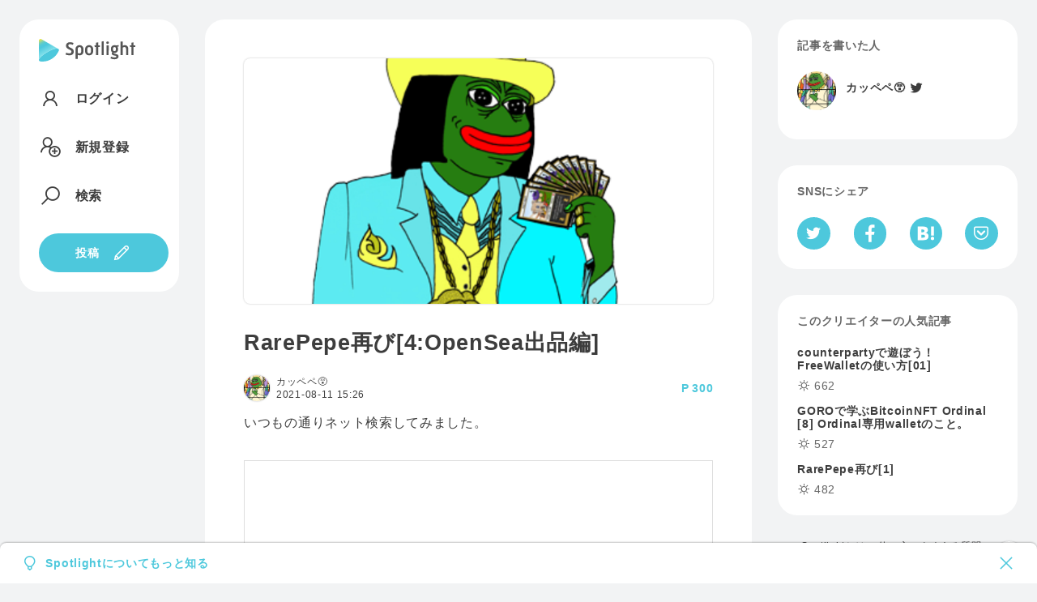

--- FILE ---
content_type: text/html; charset=utf-8
request_url: https://spotlight.soy/detail?article_id=kyb1hsc3l
body_size: 17912
content:
<!DOCTYPE html>
<html lang="ja">
<head>
<title>RarePepe再び[4:OpenSea出品編] | カッペペ😵 | Spotlight</title>
<head prefix="og: http://ogp.me/ns# fb: http://ogp.me/ns/fb# article: http://ogp.me/ns/article#">
    <!-- Common -->
<meta charset="utf-8">
<meta http-equiv="X-UA-Compatible" content="IE=Edge">
<meta name="viewport" content="width=device-width, initial-scale=1">
<link rel="manifest" href="/js/manifest.json">

<script src="/js/jquery/jquery.min.js"></script>
<script src="/js/popper.js/umd/popper.min.js"></script>
<script src="/js/bootstrap/bootstrap.min.js"></script>
<script src="/js/main.js"></script>
<script src="/js/easyqrcode/easy.qrcode.min.js"></script>
<script src="https://cdn.jsdelivr.net/npm/gasparesganga-jquery-loading-overlay@2.1.7/dist/loadingoverlay.min.js"></script>

<link rel="stylesheet" href="https://maxst.icons8.com/vue-static/landings/line-awesome/line-awesome/1.3.0/css/line-awesome.min.css">
<link rel="stylesheet" type="text/css" href="/css/bootstrap/bootstrap.min.css">
<link rel="stylesheet" type="text/css" href="/css/style.css">

<script src="/js/showdown/showdown.min.js"></script>
<script src="/js/moment/moment.min.js"></script>
<script src="/js/moment/locale/ja.js"></script>


<link rel="apple-touch-icon" sizes="180x180" href="/images/favicon/apple-touch-icon.png">
<link rel="icon" type="image/png" sizes="32x32" href="/images/favicon/favicon-32x32.png">
<link rel="icon" type="image/png" sizes="16x16" href="/images/favicon/favicon-16x16.png">
<link rel="manifest" href="/images/favicon/site.webmanifest">
<link rel="mask-icon" href="/images/favicon/safari-pinned-tab.svg" color="#4dc8dc">
<meta name="msapplication-TileColor" content="#4dc8dc">
<meta name="theme-color" content="#ffffff">

<meta name="apple-mobile-web-app-capable" content="yes">
<link rel="apple-touch-startup-image" href="/images/splash/launch-640x1136.png" media="(device-width: 320px) and (device-height: 568px) and (-webkit-device-pixel-ratio: 2) and (orientation: portrait)"><!-- 5SE -->
<link rel="apple-touch-startup-image" href="/images/splash/launch-750x1334.png" media="(device-width: 375px) and (device-height: 667px) and (-webkit-device-pixel-ratio: 2) and (orientation: portrait)"><!-- 6,6S,7,7S,8 -->
<link rel="apple-touch-startup-image" href="/images/splash/launch-1242x2208.png" media="(device-width: 414px) and (device-height: 736px) and (-webkit-device-pixel-ratio: 3) and (orientation: portrait)"><!-- Plus -->
<link rel="apple-touch-startup-image" href="/images/splash/launch-1125x2436.png" media="(device-width: 375px) and (device-height: 812px) and (-webkit-device-pixel-ratio: 3) and (orientation: portrait)"><!-- X -->
<link rel="apple-touch-startup-image" href="/images/splash/launch-828x1792.png" media="(device-width: 414px) and (device-height: 896px) and (-webkit-device-pixel-ratio: 2) and (orientation: portrait)"><!-- XR -->
<link rel="apple-touch-startup-image" href="/images/splash/launch-1242x2688.png" media="(device-width: 414px) and (device-height: 896px) and (-webkit-device-pixel-ratio: 3) and (orientation: portrait)"><!-- XS Max -->
<link rel="apple-touch-startup-image" href="/images/splash/launch-1536x2048.png" media="(min-device-width: 768px) and (max-device-width: 1024px) and (-webkit-min-device-pixel-ratio: 2) and (orientation: portrait)"><!-- ipad mini 4, ipad -->
<link rel="apple-touch-startup-image" href="/images/splash/launch-1668x2224.png" media="(min-device-width: 834px) and (max-device-width: 834px) and (-webkit-min-device-pixel-ratio: 2) and (orientation: portrait)"><!-- iPad Pro 10.5~11 -->
<link rel="apple-touch-startup-image" href="/images/splash/launch-2048x2732.png" media="(min-device-width: 1024px) and (max-device-width: 1024px) and (-webkit-min-device-pixel-ratio: 2) and (orientation: portrait)"><!-- iPad Pro 12.9 -->

<!-- Global site tag (gtag.js) - Google Analytics -->
<script async src="https://www.googletagmanager.com/gtag/js?id=G-C4Y22C57GK"></script>
<script>
  window.dataLayer = window.dataLayer || [];
  function gtag(){dataLayer.push(arguments);}
  gtag('js', new Date());

  gtag('config', 'G-C4Y22C57GK');
</script>
    <meta property="fb:app_id" content="3006139566092718">
    
      <meta property="og:url" content="https://spotlight.soy/detail?article_id=kyb1hsc3l" />
      <meta property="og:type" content="article" />
      <meta property="og:title" content="RarePepe再び[4:OpenSea出品編]" />
      <meta property="article:author" content="カッペペ😵" />
      <meta property="article:published_time" content="2021-08-11T15:26:28Z" />
      <meta property="og:description" content="いつもの通りネット検索してみました。


&lt;iframe style=&#34;border: 1px so" />
      <meta property="og:site_name" content="Spotlight" />
      
      <meta name="twitter:card" content="summary_large_image" />
      <meta property="og:image" content="https://s3-ap-northeast-1.amazonaws.com/spotlight-s3-001/article/kyb1hsc3l_20210810_153705_1628577425794スクリーンショット 2021-08-08 19.55.03.png" />
      
    
    <link rel="stylesheet" type="text/css" href="/css/prism.css">
    <script src="/js/prism.js"></script>
    <link rel="stylesheet" href="/css/jquery-ui/jquery-ui.min.css">
    <script src="/js/jquery-ui/jquery-ui.min.js"></script>
    <script src="/js/linkify/linkify.min.js"></script>
    <script src="/js/linkify/linkify-jquery.min.js"></script>
    <script src="/js/zooming.min.js"></script>
</head>
<body class="flex flex-center flex-start detail">
  <div class="side-left">
    <header class="bg bg-w">
  <textarea id="locale" hidden>ja</textarea>
  <a href="/" aria-label="Spotlight">
    <div class="logo logo--text">
      <svg xmlns="http://www.w3.org/2000/svg" viewBox="0 0 1400.6 330.3">
        <style>
          .path1{fill:#4DC8DC;}
          .path2{fill:url(#gradation1);}
          .path3{fill:var(--logoColor);}
        </style>
        <linearGradient id="gradation1" gradientUnits="userSpaceOnUse" x1="177.733" y1="296.3158" x2="20.5482" y2="0.6943">
          <stop  offset="0" style="stop-color:#AEF4F6"/>
          <stop  offset="0.16" style="stop-color:#9CECF1"/>
          <stop  offset="0.46" style="stop-color:#6DD7E5"/>
          <stop  offset="0.65" style="stop-color:#4DC8DC"/>
          <stop  offset="0.72" style="stop-color:#50C9D9"/>
          <stop  offset="0.77" style="stop-color:#5ACAD0"/>
          <stop  offset="0.82" style="stop-color:#6CCDC0"/>
          <stop  offset="0.86" style="stop-color:#84D2AB"/>
          <stop  offset="0.9" style="stop-color:#A3D78E"/>
          <stop  offset="0.95" style="stop-color:#C9DE6C"/>
          <stop  offset="0.99" style="stop-color:#F6E543"/>
          <stop  offset="1" style="stop-color:#FFE73B"/>
        </linearGradient>
        <path class="path1" d="M279.8,144.5C225.1,114.5,0,252.4,0,305.9c0,17.6,18.2,22.1,27,23c108.8,11.2,213.7-50.8,259.3-149.6C289.3,172.8,299.8,155.4,279.8,144.5z"/>
        <path class="path2" d="M279.8,144.5L35,3.2C23.9-3.3,9.6,0.5,3.1,11.7C1.1,15.2,0,19.2,0,23.4v282.6C0,252.4,225.1,114.5,279.8,144.5z"/>
        <path class="path3" d="M395,201c16.3,5.7,33.2,10.1,50.4,10.1c15.8,0,27.5-9.2,27.5-24.8c0-38.6-79.7-27.5-79.7-87.9
          c0-30.8,25.9-50.1,59.6-50c16.9,0,33.2,3.8,50.1,10.6l-8.4,26.7c-14.7-5.4-27.8-9-41.6-9c-17.7,0-25.6,8.7-25.6,21.2
          c0,35.9,79.7,24.2,79.7,87.9c0,35.6-29.1,53.6-61.5,53.6c-20.4,0-38.4-4.1-56.6-10.6L395,201z M564.2,293.3h-31.8V150.1
          c0-37.6,26.4-59,57.5-59s57.7,21.5,57.7,59.1v29.9c0,40.3-26.4,59.3-55,59.3c-10-0.2-19.7-3-28.3-8.2L564.2,293.3z M589.5,211.9
          c14.2,0,25.9-8.7,25.9-33.2v-27.2c0-22.3-11.2-32.9-25.6-32.9s-25.6,10.6-25.6,32.9v53.1C572.7,208.9,580.8,211.9,589.5,211.9z
           M671.2,152.9c0-40,24.8-61.8,58.5-61.8c34,0,58.8,21.8,58.8,62.1v24.2c0,40-24.8,62-58.8,62c-33.8,0-58.5-22.1-58.5-62.1V152.9z
           M729.7,212c18,0,27.2-11.7,27.2-35.9v-21.5c0-24.2-9.2-35.9-27.2-35.9c-17.7,0-27,11.7-27,35.9V176C702.8,200.3,712,212,729.7,212z
           M829.6,116.8h-17.4l-6-22h23.4V55.6l32.1-5.2v44.3h25v22h-25v119.2h-32.1L829.6,116.8z M911,38.7l31.8-5.4L942.8,236h-31.8
          L911,38.7z M978.8,55c0-10.6,9-18.2,19.1-18.2s19,7.6,19,18.2c0,10.1-8.7,18.5-19.1,18.5S978.8,65.1,978.8,55z M982,94.8h31.8
          l-0.1,141.2H982V94.8z M1096,270.1c19.3,0,29.4-5.7,29.4-14.4c0-18.5-66.9-5.2-66.9-41.7c0-6.8,3.8-13.1,8.7-17.4
          c-13.1-8.4-21-22.9-20.9-40.8v-14.4c0-29.9,21.8-50.1,51.7-50.1c6.9-0.1,13.7,1,20.1,3.3l42.4-3l-1.9,21.2l-16.6,0.8
          c5.2,8.3,7.9,17.9,7.9,27.8v14.4c0,29.7-21.5,49.8-51.7,49.8c-3.7,0-7.5-0.3-11.2-0.8c-1.1,1.2-1.8,2.7-1.9,4.4
          c0,12,72.9,3.8,72.9,44.7c0,26.1-22.6,43.3-61.5,43.2c-19.9,0-39.2-5.2-56-13.4l8.2-25C1064.1,265.4,1079.9,270.1,1096,270.1z
           M1118.6,155.8v-14.4c0-13.1-5.7-22.6-20.7-22.6c-14.7,0-20.4,9.8-20.4,22.6v14.4c0,12.8,5.7,22.9,20.7,22.9
          S1118.6,168.6,1118.6,155.8L1118.6,155.8z M1186.4,36.9h31.8v62.6c6.8-4.1,17.4-8.2,28.3-8.2c28.6,0,52.2,16.1,52.2,56.3v88.4h-31.8
          v-86.5c0-23.7-9.2-30.8-23.4-30.8c-8.7,0-17.2,3-25.3,7.3v109.9h-31.8L1186.4,36.9z M1343.4,117H1326l-6-22h23.4V55.8l32.1-5.2V95
          h25v22h-25v119.2h-32.1L1343.4,117z"/>
      </svg>
    </div>
    <div class="logo logo--symbol">
      <svg xmlns="http://www.w3.org/2000/svg" viewBox="0 0 300 330.3">
        <style>
          .path4{fill:#4DC8DC;}
          .path5{fill:url(#gradation2);}
        </style>
        <linearGradient id="gradation2" gradientUnits="userSpaceOnUse" x1="177.733" y1="296.3158" x2="20.5482" y2="0.6943">
          <stop  offset="0" style="stop-color:#AEF4F6"/>
          <stop  offset="0.16" style="stop-color:#9CECF1"/>
          <stop  offset="0.46" style="stop-color:#6DD7E5"/>
          <stop  offset="0.65" style="stop-color:#4DC8DC"/>
          <stop  offset="0.72" style="stop-color:#50C9D9"/>
          <stop  offset="0.77" style="stop-color:#5ACAD0"/>
          <stop  offset="0.82" style="stop-color:#6CCDC0"/>
          <stop  offset="0.86" style="stop-color:#84D2AB"/>
          <stop  offset="0.9" style="stop-color:#A3D78E"/>
          <stop  offset="0.95" style="stop-color:#C9DE6C"/>
          <stop  offset="0.99" style="stop-color:#F6E543"/>
          <stop  offset="1" style="stop-color:#FFE73B"/>
        </linearGradient>
        <path class="path4" d="M279.8,144.5C225.1,114.5,0,252.4,0,305.9c0,17.6,18.2,22.1,27,23c108.8,11.2,213.7-50.8,259.3-149.6C289.3,172.8,299.8,155.4,279.8,144.5z"/>
        <path class="path5" d="M279.8,144.5L35,3.2C23.9-3.3,9.6,0.5,3.1,11.7C1.1,15.2,0,19.2,0,23.4v282.6C0,252.4,225.1,114.5,279.8,144.5z"/>
      </svg>
    </div>
  </a>
<div class="header-pc">
  <!-- ログイン時 通知なし 通常画面 -->
  
    <nav class="nav nav-main flex">
      <a href="/login" class="flex"><i class="las la-user"></i><span class="nav-text">ログイン</span></a>
      <a href="/register" class="flex"><i class="las la-user-plus"></i><span class="nav-text">新規登録</span></a>
      <a href="/search" class="flex"><i class="las la-search"></i><span class="nav-text">検索</span></a>
    </nav>
  
    <a href="/write" class="button button-icon"><span class="nav-text">投稿</span><i class="las la-pen"></i></a>
</div>
<div class="header-sp">
  
  <nav class="nav nav-main flex flex-nowrap">
    <a href="/login" class="button button-min button-border">ログイン</a>
    <a href="/register" class="button button-min">新規登録</a>
    <a href="/write" aria-label="投稿" class="button button-icon"><i class="las la-pen"></i></a>
  </nav>
  
</div>
</header>

  </div>
  <main class="contents">
    
      <div class="alert flex-between alert-about fade show" role="alert">
        <div class="flex">
          <i class="las la-lightbulb mr-2"></i>
          <a href="/about">Spotlightについてもっと知る</a>
        </div>
        <i class="las la-times" data-dismiss="alert" aria-label="Close">
          <span aria-hidden="true"></span>
        </i>
      </div>
    
    
      <div class="bg bg-w">
        
        <!-- delete_flag 2 would be set by admin due to the rule violation. -->
        
        
        <article>
          
            <div class="img-thumbnail">
              <img src="https://s3-ap-northeast-1.amazonaws.com/spotlight-s3-001/article/kyb1hsc3l_20210810_153705_1628577425794スクリーンショット 2021-08-08 19.55.03.png" alt="RarePepe再び[4:OpenSea出品編]" />
            </div>
          
          <h1>RarePepe再び[4:OpenSea出品編]</h1>
          <div class="flex flex-between mb-12">
            <a href="javascript:loading('gZgqanPbuavKWhrj');" class="flex">
              <div class="usericon usericon-min"><img src="https://s3-ap-northeast-1.amazonaws.com/spotlight-s3-001/user/3361_20220205_083258_PEPEAN.png" alt="カッペペ😵" /></div>
              <div class="S">
                <div class="username flex">
                  カッペペ😵
                  
                </div>
                <time class="tzOffset" datetime="2021-08-11T15:26:28Z">2021-08-11T15:26:28Z</time>
              </div>
            </a>
            <!-- 記事の内容に続きがあるとき  -->
            
              <aside class="P blue bold M">300</aside>
            
            <!-- 購入済みの時  -->
            
            <!-- 自分の記事の時  -->
            
          </div>
          <div id="message">
            <p>いつもの通りネット検索してみました。</p>
<figure contenteditable="false">
<div class="iframely-embed">
<div class="iframely-responsive" style="height: 162px; padding-bottom: 0px;"><iframe style="border: 1px solid #dedede; box-shadow: rgba(0, 0, 0, 0.06) 0px 1px 3px;" allowfullscreen="allowfullscreen" allow="autoplay *; encrypted-media *" src="//cdn.iframe.ly/api/iframe?card=small&amp;media=0&amp;url=https%3A%2F%2Fkasai-wisdom.com%2Fopensea%2F&amp;key=4cad1c2bc685c880236e75c75798bee2&amp;v=1&amp;app=1"></iframe></div>
</div>
<script src="//cdn.iframe.ly/embed.js" async="" charset="utf-8"></script>
</figure>
<p>こちらを参考に前回作成したNFT(EmblemVault)出品作業を進めていきます。</p>
<blockquote>
<p>どういう仕組みかわかりませんが、EmblemVault側でNFT作った時点で、その情報がOpenSeaに反映されるみたいですね。<br />もしかしてビットコインアドレスに該当トークン送金しない状態でも売りに出せちゃったりします？</p>
</blockquote>
<h4></h4>
<h3>OpenSeaに接続</h3>
<p id="rtoc-5">参考サイトのステップ2を実行：MetaMaskを選択</p>
<p>はい、これが出てきました。使用するアカウントを選んでください。事前にネットワークはmatic mainnetを選んでおきましょう。</p>
<p><img src="https://s3-ap-northeast-1.amazonaws.com/spotlight-s3-001/article/20210811_221834_mceu_58528205721628687914312.png" width="246" height="437" /></p>
<p>「次へ」を押すと</p>
<p><img src="https://s3-ap-northeast-1.amazonaws.com/spotlight-s3-001/article/20210811_222444_mceu_22092652531628688284144.png" width="247" height="402" /></p>
<p>「接続」押します。これでOpenSeaに接続できました。</p>
<p>接続解除は、ログアウトでたぶんOK</p>
<p><img src="https://s3-ap-northeast-1.amazonaws.com/spotlight-s3-001/article/20210811_233215_mceu_536228785161628692334405.png" /></p>
<p>再度接続する場合は、メニュー右のwalletアイコン押す。</p>
<p><img src="https://s3-ap-northeast-1.amazonaws.com/spotlight-s3-001/article/20210811_233721_mceu_140272827171628692638721.png" width="280" height="373" /></p>
<p>Metamaskを選ぶ。２回目以降の接続は、煩わしい作業なく一発で繋がるようです。</p>
<p><img src="https://s3-ap-northeast-1.amazonaws.com/spotlight-s3-001/article/20210811_233902_mceu_564140721181628692740458.png" width="269" height="215" /></p>
<h3></h3>
<h3>NFT出品</h3>
<p>次に、メニューのMy Profileを押すと、前回EmblemVaultで作ったNFTが出てきます。</p>
<p>NFTを選択し詳細画面を表示します。右上の「売る」ボタンを押します。</p>
<blockquote>
<p>どうもmaticの場合、openseaの機能に違いがあるような気がします。<br />参考サイトにはオークション形式も選べるみたいなこと書いてありましたが、固定価格一択でした。</p>
</blockquote>
<p><img src="https://s3-ap-northeast-1.amazonaws.com/spotlight-s3-001/article/20210811_223704_mceu_64988370341628689023816.png" /></p>
<p>価格(画面には0.5と表示されてますが実際は0.2としました)を入力してComplete listingボタンを押します。</p>
<p><img src="https://s3-ap-northeast-1.amazonaws.com/spotlight-s3-001/article/20210811_224204_mceu_73186125151628689323909.png" /></p>
<p>Unlock押します。</p>
<p><img src="https://s3-ap-northeast-1.amazonaws.com/spotlight-s3-001/article/20210811_224342_mceu_13071014661628689422313.png" /></p>
<p>確認ボタン押します。</p>
<p><img src="https://s3-ap-northeast-1.amazonaws.com/spotlight-s3-001/article/20210811_224510_mceu_84387382371628689510269.png" /></p>
<p>しばらく待ちます。成功しました。</p>
<p><img src="https://s3-ap-northeast-1.amazonaws.com/spotlight-s3-001/article/20210811_224700_mceu_25079206281628689619819.png" /></p>
<p>Unlock押します。</p>
<p><img src="https://s3-ap-northeast-1.amazonaws.com/spotlight-s3-001/article/20210811_224941_mceu_78442971191628689780790.png" width="296" height="464" /></p>
<p>署名ボタン押します。（Wrapped Ether なんだろう？）<br />しばらく待ちます。<br />成功しました。</p>
<p><img src="https://s3-ap-northeast-1.amazonaws.com/spotlight-s3-001/article/20210811_225152_mceu_489023473101628689912380.png" /></p>
<p>sign押します。</p>
<p><img src="https://s3-ap-northeast-1.amazonaws.com/spotlight-s3-001/article/20210811_225546_mceu_10652371121628690146006.png" width="289" height="487" /></p>
<p>署名押します。（0.199225ETHと出てますね。え、ETH? ビビります。おそらくETHじゃなくてMATICなんでしょう。）<br />しばらく待ちます。</p>
<p><img src="https://s3-ap-northeast-1.amazonaws.com/spotlight-s3-001/article/20210811_225812_mceu_973995571131628690292363.png" /></p>
<p>出品成功！</p>
<p>MyProfileで確認してみましょう。</p>
<p>SANPOPEPEちゃんと0.2ETHで出品されてます。</p>
<p><img src="https://s3-ap-northeast-1.amazonaws.com/spotlight-s3-001/article/20210811_230030_mceu_56209473141628690430251.png" /></p>
<p>出品したSANPOPEPEを押してみる。詳細画面に移ります。</p>
<p><img src="https://s3-ap-northeast-1.amazonaws.com/spotlight-s3-001/article/20210811_230213_mceu_24721468151628690532749.png" /></p>
<p>Cancel Listingボタンで出品取り消しできそうですね。</p>
<blockquote>
<p>他の直近出品物より安く出品したつもりですが、よく考えると0.2ETHはお高い😇<br />興味ある方は、オファー（価格交渉？）してみてください。</p>
<p></p>
<figure contenteditable="false">
<div class="iframely-embed">
<div class="iframely-responsive" style="padding-bottom: 0px; height: 198px;"><iframe style="border: 1px solid #dedede; box-shadow: rgba(0, 0, 0, 0.06) 0px 1px 3px;" allowfullscreen="allowfullscreen" allow="autoplay *; encrypted-media *" src="//cdn.iframe.ly/api/iframe?card=small&amp;media=0&amp;url=https%3A%2F%2Fopensea.io%2Fassets%2Fmatic%2F0x8b8407c6184f1f0fd1082e83d6a3b8349caced12%2F676591137%2F&amp;key=4cad1c2bc685c880236e75c75798bee2&amp;v=1&amp;app=1"></iframe></div>
</div>
<script src="//cdn.iframe.ly/embed.js" async="" charset="utf-8"></script>
</figure>
<p></p>
</blockquote>
<p></p>
<p>Polygon、Coval、EmblemVault、メタマスク、OpenSeaやら初めてなものばかりでちと疲れました。<br />次回からはスローペースになります😅</p>
<p>次回もOPENSEAの予定</p>
<p><strong></strong></p>
<p><strong>&lt;2021/08/14&gt;</strong><br /><strong>価格改定について、有料記事に追加記載しました。</strong></p>
          </div>
          
          <div id="content">
            
          </div>
        </article>
        
        
          <div class="center border-top article_sentence-buy">
            <div class="S mt-32 mb-8">この続き : 656字 / 画像 14枚</div>
            <div class="blue bold point L mb-16">300</div>
            
              
                <button class="mb-32" data-toggle="modal" data-target="#moreModal">匿名で続きを読む</button>
              
                <p class="S gray"><a href="/register">会員登録</a> / <a href="/login">ログインして続きを読む</a></p>
            
          </div>
        
        <div class="tags">
          <a href="/?category=02" class="mt-24 flex"><span class="small mr-2">カテゴリ :</span>クリプト</a>
        </div>
      </div>
      
      <div class="bg bg-w linkify4Coment" id="notification_link">
        <h2 class="subhead">みんなのリアクション</h2>
        
          <p class="box">リアクションやコメントするには記事を購入してください。</p>
        
        <!-- リアクション(0) 記事へのリアクション -->
        <div class="box">
          <div class="flex mt-2" id="reactionToCommentkyb1hsc3l">
            <!-- 報酬金（投げ銭・購入金）がある時  -->
            
              <div class="reaction-tip flex">
                <div class="reaction-emoji"><svg xmlns="http://www.w3.org/2000/svg" viewBox="0 0 16 16"><circle fill="#ffe73b" cx="8" cy="8" r="7.5"/><path fill="#4dc8dc" d="M8,1A7,7,0,1,1,1,8,7,7,0,0,1,8,1M8,0a8,8,0,1,0,8,8A8,8,0,0,0,8,0Z"/><path fill="#4dc8dc" d="M12.37,7.09,6.12,3.48a1,1,0,0,0-1,0,1,1,0,0,0-.52.9V11.6a1.08,1.08,0,0,0,1.09,1c.22,0,.45,0,.67,0A6.87,6.87,0,0,0,9.22,12a7.14,7.14,0,0,0,3.51-3.49,1.11,1.11,0,0,0,.08-.21A.93.93,0,0,0,12.37,7.09ZM5.74,11.74s-.29,0-.29-.14c0-.35.9-1.39,2.82-2.51A8,8,0,0,1,11.6,7.83a.8.8,0,0,1,.41.09.88.88,0,0,1-.1.26A6.2,6.2,0,0,1,5.74,11.74Z"/></svg></div>
                <span class="reaction-number bold S">100 P</span>
              </div>
            
            
          </div>
          
            <div class="flex flex-end icon-list gray mt-8 comment-action-right" hidden>
              <a href="javascript:void(0)" class="trigger___" id="kyb1hsc3l" onclick="reactionPicker('kyb1hsc3l','3361');" aria-label="リアクション">
                <i class="las la-smile"></i>
              </a>
              <div class="reactionUserModal" data-article_id="kyb1hsc3l" data-comment_id="kyb1hsc3l">
                <i class="las la-user-friends"></i>
              </div>
            </div>
          
        </div>
        <data id="comment_num" value="0" hidden></data>
        <!-- 1.コメント入力欄(新規コメント) -->
        
          <div class="flex flex-nowrap comment-send mb-32" id="comment-send" hidden>
        
            <input type="file" class="imageUpload3" id="preview-add-photo-0">
            <label class="icon-button" for="preview-add-photo-0"><i class="las la-image"></i></label>
            <textarea class="textarea-1em-br" id="reply-comment-0" placeholder="コメント"></textarea>
            <button type="submit" class="icon-button post-comment ml-12" id="comment_btn" onclick="addComment(0,0);" disabled>
              <i class="las la-paper-plane not-adding-comment"></i>
              <i class="las la-sync adding-comment"  hidden=""></i>
              <i class="las la-frown has-adding-comment-problem red" hidden=""></i>
            </button>
          </div>
          <div class="relative flex mb-32">
            <div class="button icon-button button-image-delete" id="button-image-delete-0" style="display:none;" data-photo="add" data-comment_id="0">
              <i class="las la-times"></i>
            </div>
            <img class="img-area" id="add-photo-0" src="">
          </div>
        
      </div>
      <h2 class="subhead">関連記事</h2>
      <div class="flex flex-nowrap flex-stretch mb-32 card-scroll">
        
        
          
            <div class="card card-min">
              <a class="card-link" href="/detail?article_id=4ud70s6vd"></a>
              <a href="/detail?article_id=4ud70s6vd" class="z-3 disabled">
                
                  <div class="img-thumbnail mb-12">
                    <img src="https://spotlight-s3-001.s3-ap-northeast-1.amazonaws.com/template/thumbnail/crypto_23.jpg" alt="Bitbank活用メモ（ETH入金, CCXT PostOnly でドルコスト）備忘録">
                  </div>
                
                <h4 class="ellipsis ellipsis-2 mb-16">Bitbank活用メモ（ETH入金, CCXT PostOnly でドルコスト）備忘録</h4>
              </a>
              <div class="z-4">
                <div class="flex row-list S mb-8">
                  <div class="flex icon--number">
                    <i class="las la-comment-alt icon-16"></i>0
                  </div>
                  <div class="flex icon--number">
                    <i class="las la-smile icon-16"></i>0
                  </div>
                  
                </div>
                <a href="/184" class="flex flex-nowrap">
                  <div class="usericon usericon-min"><img src="https://s3-ap-northeast-1.amazonaws.com/spotlight-s3-001/user/184_20251231_010546_inu3.png" alt="culizusi"></div>
                  <div class="S">
                    <div class="flex flex-nowrap">
                      <div class="username ellipsis ellipsis-1">culizusi</div>
                      
                    </div>
                    <time class="tzOffset" datetime="2021-07-11T07:03:07Z">2021-07-11T07:03:07Z</time>
                  </div>
                </a>
              </div>
            </div>
          
            <div class="card card-min">
              <a class="card-link" href="/detail?article_id=8tifg8snj"></a>
              <a href="/detail?article_id=8tifg8snj" class="z-3 disabled">
                
                  <div class="img-thumbnail mb-12">
                    <img src="https://s3-ap-northeast-1.amazonaws.com/spotlight-s3-001/article/20211003_050302_1633204991773E8dWnKeXEAQjeXh.jpg" alt="&#34;Bitcoin is Love&#34; by @dergigi">
                  </div>
                
                <h4 class="ellipsis ellipsis-2 mb-16">&#34;Bitcoin is Love&#34; by @dergigi</h4>
              </a>
              <div class="z-4">
                <div class="flex row-list S mb-8">
                  <div class="flex icon--number">
                    <i class="las la-comment-alt icon-16"></i>0
                  </div>
                  <div class="flex icon--number">
                    <i class="las la-smile icon-16"></i>11
                  </div>
                  
                </div>
                <a href="/katakoto" class="flex flex-nowrap">
                  <div class="usericon usericon-min"><img src="https://s3-ap-northeast-1.amazonaws.com/spotlight-s3-001/user/144_20191126_150207_katakotogiveaways.png" alt="katakoto"></div>
                  <div class="S">
                    <div class="flex flex-nowrap">
                      <div class="username ellipsis ellipsis-1">katakoto</div>
                      
                    </div>
                    <time class="tzOffset" datetime="2021-10-02T20:03:02Z">2021-10-02T20:03:02Z</time>
                  </div>
                </a>
              </div>
            </div>
          
            <div class="card card-min">
              <a class="card-link" href="/detail?article_id=9zjd2hbd3"></a>
              <a href="/detail?article_id=9zjd2hbd3" class="z-3 disabled">
                
                  <div class="img-thumbnail mb-12">
                    <img src="https://s3-ap-northeast-1.amazonaws.com/spotlight-s3-001/article/9zjd2hbd3_20200408_125218_ビットコインとイーサリアムの相互運用性.png" alt="ビットコインとイーサリアムの相互運用性">
                  </div>
                
                <h4 class="ellipsis ellipsis-2 mb-16">ビットコインとイーサリアムの相互運用性</h4>
              </a>
              <div class="z-4">
                <div class="flex row-list S mb-8">
                  <div class="flex icon--number">
                    <i class="las la-comment-alt icon-16"></i>0
                  </div>
                  <div class="flex icon--number">
                    <i class="las la-smile icon-16"></i>0
                  </div>
                  
                    <div class="flex P blue bold">
                      10,000
                    </div>
                  
                </div>
                <a href="/ogw_yuya" class="flex flex-nowrap">
                  <div class="usericon usericon-min"><img src="https://s3-ap-northeast-1.amazonaws.com/spotlight-s3-001/user/1_20190727_144311_IMG_20190415_234315.jpg" alt="Yuya"></div>
                  <div class="S">
                    <div class="flex flex-nowrap">
                      <div class="username ellipsis ellipsis-1">Yuya</div>
                      
                    </div>
                    <time class="tzOffset" datetime="2020-04-08 17:14:14">2020-04-08 17:14:14</time>
                  </div>
                </a>
              </div>
            </div>
          
            <div class="card card-min">
              <a class="card-link" href="/detail?article_id=bw07j1kwr"></a>
              <a href="/detail?article_id=bw07j1kwr" class="z-3 disabled">
                
                <h4 class="ellipsis ellipsis-2 mb-16">新たな時代のエートスについて、ディスカッションしよう！　２</h4>
              </a>
              <div class="z-4">
                <div class="flex row-list S mb-8">
                  <div class="flex icon--number">
                    <i class="las la-comment-alt icon-16"></i>0
                  </div>
                  <div class="flex icon--number">
                    <i class="las la-smile icon-16"></i>0
                  </div>
                  
                </div>
                <a href="/209" class="flex flex-nowrap">
                  <div class="usericon usericon-min"><img src="https://s3-ap-northeast-1.amazonaws.com/spotlight-s3-001/user/209_20191221_183334_Screenshot_20170809-211727.jpg" alt="tatsuzou"></div>
                  <div class="S">
                    <div class="flex flex-nowrap">
                      <div class="username ellipsis ellipsis-1">tatsuzou</div>
                      
                    </div>
                    <time class="tzOffset" datetime="2020-01-04 17:53:52">2020-01-04 17:53:52</time>
                  </div>
                </a>
              </div>
            </div>
          
            <div class="card card-min">
              <a class="card-link" href="/detail?article_id=jc7hesbrc"></a>
              <a href="/detail?article_id=jc7hesbrc" class="z-3 disabled">
                
                  <div class="img-thumbnail mb-12">
                    <img src="https://s3-ap-northeast-1.amazonaws.com/spotlight-s3-001/article/20220709_131623_1657372583441crypto_11.jpg" alt="ライトニングネットワーク　リンク　Umbrel アプリケーション">
                  </div>
                
                <h4 class="ellipsis ellipsis-2 mb-16">ライトニングネットワーク　リンク　Umbrel アプリケーション</h4>
              </a>
              <div class="z-4">
                <div class="flex row-list S mb-8">
                  <div class="flex icon--number">
                    <i class="las la-comment-alt icon-16"></i>0
                  </div>
                  <div class="flex icon--number">
                    <i class="las la-smile icon-16"></i>0
                  </div>
                  
                </div>
                <a href="/QWhTgXSASo7Y4VQ1" class="flex flex-nowrap">
                  <div class="usericon usericon-min"><img src="https://s3-ap-northeast-1.amazonaws.com/spotlight-s3-001/user/3346_20220223_111059_BE8B991D-EC16-4D12-8419-3FAD11C64728.jpeg" alt="赤かぶと Red₿ear2nd"></div>
                  <div class="S">
                    <div class="flex flex-nowrap">
                      <div class="username ellipsis ellipsis-1">赤かぶと Red₿ear2nd</div>
                      
                    </div>
                    <time class="tzOffset" datetime="2022-07-09T13:15:16Z">2022-07-09T13:15:16Z</time>
                  </div>
                </a>
              </div>
            </div>
          
            <div class="card card-min">
              <a class="card-link" href="/detail?article_id=txdbm005c"></a>
              <a href="/detail?article_id=txdbm005c" class="z-3 disabled">
                
                  <div class="img-thumbnail mb-12">
                    <img src="https://s3-ap-northeast-1.amazonaws.com/spotlight-s3-001/article/20200602_100422_1591059860990イラスト.jpg" alt="ワトフォードとビットコインpart2">
                  </div>
                
                <h4 class="ellipsis ellipsis-2 mb-16">ワトフォードとビットコインpart2</h4>
              </a>
              <div class="z-4">
                <div class="flex row-list S mb-8">
                  <div class="flex icon--number">
                    <i class="las la-comment-alt icon-16"></i>2
                  </div>
                  <div class="flex icon--number">
                    <i class="las la-smile icon-16"></i>0
                  </div>
                  
                    <div class="flex P blue bold">
                      500
                    </div>
                  
                </div>
                <a href="/205" class="flex flex-nowrap">
                  <div class="usericon usericon-min"><img src="https://s3-ap-northeast-1.amazonaws.com/spotlight-s3-001/user/205_20200831_120714_darumapng.png" alt="暗号だるま"></div>
                  <div class="S">
                    <div class="flex flex-nowrap">
                      <div class="username ellipsis ellipsis-1">暗号だるま</div>
                      
                    </div>
                    <time class="tzOffset" datetime="2020-06-02 10:04:22">2020-06-02 10:04:22</time>
                  </div>
                </a>
              </div>
            </div>
          
        
      </div>
    </main>
    <div class="side-right">
      <div class="bg bg-w">
        <h2 class="subhead">記事を書いた人</h2>
        <div class="flex mb-12">
          <a href="javascript:loading('gZgqanPbuavKWhrj');">
            <div class="usericon mr-12"><img src="https://s3-ap-northeast-1.amazonaws.com/spotlight-s3-001/user/3361_20220205_083258_PEPEAN.png" alt="カッペペ😵"></div>
          </a>
          <div style="width:calc(100% - 60px);">
            <div class="flex mb-2">
              <a href="javascript:loading('gZgqanPbuavKWhrj');">
                <div class="username flex bold">
                  カッペペ😵
                  
                </div>
              </a>
              
                <a href="https://twitter.com/kartanbitcoin" target="__blank" aria-label="Twitter"><i class="lab la-twitter icon-20 ml-1"></i></a>
                  
            </div>
            
          </div>
        </div>
        
        
        <!-- 匿名の時 <div class="anonymous_field"> -->
                
      </div>
      <div class="bg bg-w">
        <h2 class="subhead">SNSにシェア</h2>
        <div class="flex flex-between">
          
            <a href="http://twitter.com/share?url=https://spotlight.soy/detail?article_id=kyb1hsc3l&text=RarePepe再び[4:OpenSea出品編] by カッペペ😵 @kartanbitcoin" target="_blank" rel="noopener" aria-label="Twitterへシェア" class="icon-circle">
              <i class="lab la-twitter"></i>
            </a>
          
            <a href="http://www.facebook.com/share.php?u=https://spotlight.soy/detail?article_id=kyb1hsc3l" rel="nofollow" target="_blank" rel="noopener" aria-label="Facebookへシェア" class="icon-circle">
              <i class="lab la-facebook-f"></i>
            </a>
            <a href="http://b.hatena.ne.jp/add?mode=confirm&url=https://spotlight.soy/detail?article_id=kyb1hsc3l&title=RarePepe再び[4:OpenSea出品編]" target="_blank" rel="nofollow" aria-label="はてなブックマークへシェア" class="icon-circle">
              <svg xmlns="http://www.w3.org/2000/svg" viewBox="0 0 500 500" width="24px"><path fill="var(--White)" d="M293.6,262.5c-14-15.7-33.5-24.4-58.5-26.3c22.3-6,38.4-14.9,48.6-26.8s15.2-27.5,15.2-47.5c0.3-14.6-3.3-29.1-10.2-41.9c-7-12.2-17.3-22.1-29.7-28.8c-11.3-6.2-24.8-10.7-40.5-13.3s-43.5-3.7-83.1-3.7H39v351.5h99.3c39.9,0,68.7-1.3,86.3-4c17.6-2.8,32.3-7.4,44.2-13.8c14.3-7.4,26.1-18.9,33.9-33.1c7.9-14.2,11.9-30.8,11.9-49.7C314.7,299,307.7,278.1,293.6,262.5z M128.1,152.1h20.6c23.8,0,39.8,2.7,48,8c8.2,5.4,12.2,14.7,12.2,27.8c0,13.1-4.5,21.7-13.1,26.9s-24.9,7.7-48.6,7.7h-19L128.1,152.1L128.1,152.1z M209.8,353.6c-9.4,5.7-25.5,8.5-48.1,8.5h-33.6v-76.6h35c23.2,0,39.3,2.9,47.8,8.8c8.5,5.9,13,16.1,13,30.9c0,14.9-4.6,22.7-14.2,28.5L209.8,353.6z M416.4,336.8c-24.6,0-44.6,19.9-44.6,44.6c0,24.6,19.9,44.6,44.6,44.6c24.6,0,44.6-19.9,44.6-44.6c0,0,0,0,0,0C461,356.7,441.1,336.8,416.4,336.8z M377.8,74.2h77.3v234.4h-77.3V74.2z"/></svg>
            </a>
            <a href="http://getpocket.com/edit?url=https://spotlight.soy/detail?article_id=kyb1hsc3l&title=RarePepe再び[4:OpenSea出品編]" rel="nofollow" rel="nofollow" target="_blank" rel="noopener" aria-label="Pocketへ保存" class="icon-circle">
              <i class="lab la-get-pocket"></i>
            </a>
        </div>
      </div>
      
        <div class="bg bg-w col-list">
          <h2 class="subhead">このクリエイターの人気記事</h2>
          
            <a href="/detail?article_id=itzre6m6y">
              <h4 class="mb-8">counterpartyで遊ぼう！ FreeWalletの使い方[01]</h4>
              <div class="flex gray icon--number">
                <i class="las la-sun icon-16"></i>662
              </div>
            </a>
          
            <a href="/detail?article_id=uhypw4gg0">
              <h4 class="mb-8">GOROで学ぶBitcoinNFT Ordinal [8]
Ordinal専用walletのこと。
</h4>
              <div class="flex gray icon--number">
                <i class="las la-sun icon-16"></i>527
              </div>
            </a>
          
            <a href="/detail?article_id=d27523ft1">
              <h4 class="mb-8">RarePepe再び[1]</h4>
              <div class="flex gray icon--number">
                <i class="las la-sun icon-16"></i>482
              </div>
            </a>
          
        </div>
      
      <footer>
  <!--ul class="row-list row-list-many flex flex-start flex-center S mb-12">
    <li><a href="/about">Spotlightとは</a></li>
    <li><a href="/detail?article_id=r6uyiczt3">使い方・よくある質問</a></li>
    <li><a href="/detail?article_id=ylezee2jl">Lightning Network</a></li>
    <li><a href="/detail?article_id=n6m1dg0t3">Lapp一覧</a></li>
    <li><a href="/detail?article_id=ll3f8kci2">加盟店一覧</a></li>
    <li><a href="https://spotlight-s3-001.s3-ap-northeast-1.amazonaws.com/openbox/spotlight-payment-manuual-r01.pdf" target="_blank" rel="noopener">店舗決済マニュアル</a></li>
    <li><a href="/detail?article_id=af57dil55">チーム</a></li>
    <li><a href="/terms">利用規約</a></li>
    <li><a href="/privacy">プライバシーポリシー</a></li>
    <li><a href="/detail?article_id=n43xv6bl8">広告掲載</a></li>
    <li><a href="https://forms.gle/91FGZMTYeDYuxLDV9" target="_blank" rel="noopener">お問い合わせ</a></li>
    <li><a href="https://forms.gle/rCo6fa2NgmwgLos28" target="_blank" rel="noopener">カイゼン目安箱</a></li>
  </ul-->
  <ul class="row-list row-list-many flex flex-start flex-center S mb-12">
    <li><a href="/about">Spotlightとは</a></li>
    <li><a href="/detail?article_id=su6tsvua8">使い方・よくある質問</a></li>
    <li><a href="/detail?article_id=3cv0cp90e">Lightning Network</a></li>
    <li><a href="/detail?article_id=sdkk5dfnu">Lapp一覧</a></li>
    <!--li><a href="/detail?article_id=">加盟店一覧</a></li-->
    <!--li><a href="https://spotlight-s3-001.s3-ap-northeast-1.amazonaws.com/openbox/spotlight-payment-manuual-r01.pdf" target="_blank" rel="noopener">店舗決済マニュアル</a></li-->
    <!--li><a href="/detail?article_id=af57dil55">チーム</a></li-->
    <li><a href="/terms">利用規約</a></li>
    <li><a href="/privacy">プライバシーポリシー</a></li>
    <li><a href="/detail?article_id=kjq7908qb">広告掲載</a></li>
    <li><a href="https://forms.gle/E8X7HiCrR4bjXDYC9" target="_blank" rel="noopener">お問い合わせ</a></li>
    <li><a href="https://forms.gle/C6AEfFCxfnzEAjBh6" target="_blank" rel="noopener">カイゼン目安箱</a></li>
  </ul>
  <div class="S center">© 2022 Spotlight</div>
</footer>
    </div>
    <a href="#" aria-label="ページTOPへ戻る" class="pagetop"><i class="las la-arrow-up icon-20"></i></a>
    <!-- 記事削除モーダル -->
    <div class="modal" id="detailDeleteModal" tabindex="-1" role="dialog" aria-hidden="true">
      <div class="modal-dialog modal-dialog-centered" role="document">
        <div class="modal-content">
          <h3 class="modal-head">記事を削除</h3>
          <p class="center mb-32">削除してもよろしいですか？</p>
          <button class="button-red mb-12" onclick="deleteContent();">削除</button>
          <button class="button-text" data-dismiss="modal">キャンセル</button>
        </div>
      </div>
    </div>
    <!-- 続きを読むモーダル -->
    <div class="modal" id="moreModal" tabindex="-1" role="dialog" aria-hidden="true">
      <div class="modal-dialog modal-dialog-centered" role="document">
        <div class="modal-content">
          <h3 class="modal-head">続きを読む</h3>
          <div class="flex flex-nowrap mb-32 box-border">
            
              <div class="img-thumbnail mr-16">
                <img src="https://s3-ap-northeast-1.amazonaws.com/spotlight-s3-001/article/kyb1hsc3l_20210810_153705_1628577425794スクリーンショット 2021-08-08 19.55.03.png" alt="RarePepe再び[4:OpenSea出品編]">
              </div>
            
            <div>
              <h5 class="mb-1">RarePepe再び[4:OpenSea出品編]</h5>
              <div class="username username-by mb-12">カッペペ😵</div>
              <div class="S mb-1">この続き : 656字 / 画像 14枚</div>
              <div class="point-ellipsis bold blue">300</div>
              </div>            
          </div>
          <aside class="exchange exchange-fixed center mb-8" onclick="changeUnit(event)">
            <div class="exchange-yen"                       >300ポイント = 0.28</div>
            <div class="exchange-BTC" style="display: none;">300ポイント = 0.000003</div>
            <div class="exchange-sat" style="display: none;">300ポイント = 300</div>
          </aside>
          <!-- ボタンのハンドリング（ログイン時で残高あり(1)、残高なし(2)、未ログイン時(3)） -->
          
            <button class="mb-12" id="continue2" onclick="getInvoice2();">匿名で記事を購入する</button>

          <!-- LNインボス表示 -->
          <div class="make-payment collapse invoice flex flex-nowrap box">
            <input class="add-comment-invoice" id="invoice" type="readonly" value="Loading Lightning invoice...">
            <div class="icon-list flex flex-nowrap">
              <button class="icon-button" onclick="clickedCopyInvoice()" data-target=".add-comment-invoice"><i class="las la-copy"></i></button>
              <button class="collapsed icon-button" data-target=".qr-codes" data-toggle="collapse" aria-expanded="false"><i class="las la-qrcode"></i></button>
              <button class="check-payment icon-button" type="submit"><i class="las la-redo-alt"></i></button>
            </div>
          </div>
          <div class="qr-codes collapse hide center box">
            <h3 class="flex flex-center mb-8">
              <svg xmlns="http://www.w3.org/2000/svg"viewBox="0 0 262.5 358.5" height="16" width="12" class="mr-8"><path fill="var(--Black)" d="M225.2,183.1c20-6.1,34.4-20.5,36.5-48.4c3-38.1-27.2-56.3-67.4-67.1l9.2-51.9L171.9,10L163,60.6c-8.3-1.5-16.8-2.8-25.3-4.1l9-50.9L115,0l-9.2,51.9C98.9,50.9,42,40.8,42,40.8L36,74.5c0,0,23.5,3.7,23,4C71.8,80.8,74.7,89,74.8,95.7l-10.4,59.2l-14.7,83.1c-1.3,3.9-4.8,9.9-13.7,8.4c0.3,0.4-23-4.1-23-4.1L0,278.9c0,0,56.4,10.1,63.8,11.4l-9.2,52.5l31.6,5.6l9.2-52c8.7,1.7,17,3.3,25.3,4.7l-9.1,51.7l31.6,5.6l9.3-52.4c53.7,6.3,93.3-0.5,106.8-49.6C269.9,216.9,254.2,195.6,225.2,183.1z M131.8,93.8c17.9,3.1,75,7.4,68.4,44.6c-6.3,35.7-61.7,21.6-79.6,18.5L131.8,93.8z M102.8,258.4l12.3-69.6c21.4,3.8,89.8,9.5,82.6,50.4C190.8,278.5,124.3,262.1,102.8,258.4z"/></svg>
              Lightning
              <a href="https://spotlight.soy/detail?article_id=41hvodn7a" target="_blank" aria-label="ビットコイン・ライトニング決済対応ウォレット"><i class="las la-question-circle"></i></a>
            </h3>
            <a href="lightning:" aria-label="ライトニング決済">
              <div id="qr"></div>
            </a>
          </div>
          
          <button class="button-text" data-dismiss="modal">キャンセル</button>
          <!-- エラーメッセージ -->
          <p class="red center bold" id="errorModalText1"></p>
        </div>
      </div>
    </div>
    <!-- 投げ銭モーダル -->
    <div class="modal" id="supportModal" tabindex="-1" role="dialog" aria-hidden="true">
      <div class="modal-dialog modal-dialog-centered" role="document">
        <div class="modal-content">
          <div id="formModal">
            <h3 class="modal-head">記事へ投げ銭をする</h3>
            <div class="center mb-8">
              <div class="usericon usericon-max mb-8"><img src="https://s3-ap-northeast-1.amazonaws.com/spotlight-s3-001/user/3361_20220205_083258_PEPEAN.png" alt="カッペペ😵"></div>
              <h3 class="username flex flex-center">
                カッペペ😵
                
              </h3>
                <!-- <p class="mb-8"></p> -->
            </div>
            <form id="formTeste">
              <div id="pizzaTip" class="pizza-tip"></div>
              <div class="flex flex-between flex-nowrap flex-stretch mb-16">
                <input type="radio" id="pizzaSelect1" value="1000" name="selectTip">
                <label for="pizzaSelect1" class="button-box mr-2">
                  <span class="bold mt-12">1,000P</span>
                </label>
                <input type="radio" id="pizzaSelect2" value="5000" name="selectTip">
                <label for="pizzaSelect2" class="button-box mr-2">
                  <span class="bold mt-12">5,000P</span>
                </label>
                <input type="radio" id="pizzaSelect3" value="10000" name="selectTip">
                <label for="pizzaSelect3" class="button-box mr-2">
                  <span class="bold mt-12">10,000P</span>
                </label>
                <input type="radio" id="otherPoint" name="selectTip" value="0" onclick="$('#otherPoint').val($('#giftAmountInput2').val());">
                <label for="otherP" class="button-box">
                  <div class="flex flex-nowrap">
                    <input class="p-2" type="number" id="giftAmountInput2" pattern="[1-9][0-9]*" name="giftAmount" placeholder="" onclick="$('input[id=otherPoint]').prop('checked', true);">
                    <span class="bold ml-1">P</span>
                  </div>
                </label>
              </div>
              <textarea class="mb-32" id="giftMessageInput" type="text" maxlength="140" name="giftMessage" placeholder="メッセージを入力"></textarea>
              <!-- 隠し項目 -->
              <input id="article_id" name="article_id" value="kyb1hsc3l" hidden>
              <!-- 交換レート -->
              <label class="exchange center" onclick="changeUnit2(event)">
                <data id="exchange_rate" value="92757.49"></data>
                <div class="exchange-yen" id="gitf_rate_yen">0</div>
                <div class="exchange-BTC" id="gitf_rate_BTC" style="display: none;">0</div>
                <div class="exchange-sat" id="gitf_rate_sat" style="display: none;">0</div>
                <div class="exchange-point" id="gitf_rate_point" style="display: none;">0</div>
              </label>
              <input id="user_id_article" name="user_id_article" value="3361" hidden>
              <button class="mb-12" id="submissionButton">送信</button>
              <button class="button-text" data-dismiss="modal">キャンセル</button>
            </form>
            <!-- エラーメッセージ -->
            <p class="red center bold mt-8" id="errorModalText2"></p>
          </div>
          <div id="sentGift" hidden>
            <h3 class="modal-head">投げ銭ありがとうございます！</h3>
            <img src="images/event-cracker.png" style="width:100%"; class="mb-32">
            <button class="button-text" data-dismiss="modal" onclick="window.location.reload();">閉じる</button>
          </div>
        </div>
      </div>
    </div>
    <!-- 入金モーダル -->
    <div class="modal" id="paymentModal" tabindex="-1" role="dialog" aria-hidden="true">
      <div class="modal-dialog modal-dialog-centered" role="document">
        <div class="modal-content">
        <div id="formModal2">
          <h3 class="modal-head">入金</h3>
          <label class="exchange" onclick="changeUnit(event)">
            <data id="exchange_rate" value="92757.49"></data>
            <div class="exchange-yen" id="rate_yen">0</div>
            <div class="exchange-BTC" id="rate_BTC" style="display: none;">0</div>
            <div class="exchange-sat" id="rate_sat" style="display: none;">0</div>
          </label>
          <div class="flex flex-nowrap mb-32">
            <input type="number" id="giftAmountInput" placeholder="ポイント数を入力" pattern="[0-9]" min="1" step="1" onkeypress="return event.charCode >= 48 && event.charCode <= 57">
            <div class="icon-list">
              
            </div>
          </div>
          <!-- LNインボス表示 -->
          <div class="make-payment collapse invoice flex flex-nowrap box">
            <input class="add-comment-invoice" id="invoice" type="readonly" value="Loading Lightning invoice...">
            <div class="icon-list flex flex-nowrap">
              <label id="invoice_label" hidden></label>
              <button class="icon-button" onclick="clickedCopyInvoice()" data-target=".add-comment-invoice"><i class="las la-copy"></i></button>
              <button class="collapsed icon-button" data-target=".qr-codes" data-toggle="collapse" aria-expanded="false"><i class="las la-qrcode"></i></button>
              <button class="check-payment icon-button" type="submit"><i class="las la-redo-alt"></i></button>
            </div>
          </div>
          <div class="qr-codes collapse hide center box">
            <h3 class="flex flex-center mb-8">
              <svg xmlns="http://www.w3.org/2000/svg"viewBox="0 0 262.5 358.5" height="16" width="12" class="mr-8"><path fill="var(--Black)" d="M225.2,183.1c20-6.1,34.4-20.5,36.5-48.4c3-38.1-27.2-56.3-67.4-67.1l9.2-51.9L171.9,10L163,60.6c-8.3-1.5-16.8-2.8-25.3-4.1l9-50.9L115,0l-9.2,51.9C98.9,50.9,42,40.8,42,40.8L36,74.5c0,0,23.5,3.7,23,4C71.8,80.8,74.7,89,74.8,95.7l-10.4,59.2l-14.7,83.1c-1.3,3.9-4.8,9.9-13.7,8.4c0.3,0.4-23-4.1-23-4.1L0,278.9c0,0,56.4,10.1,63.8,11.4l-9.2,52.5l31.6,5.6l9.2-52c8.7,1.7,17,3.3,25.3,4.7l-9.1,51.7l31.6,5.6l9.3-52.4c53.7,6.3,93.3-0.5,106.8-49.6C269.9,216.9,254.2,195.6,225.2,183.1z M131.8,93.8c17.9,3.1,75,7.4,68.4,44.6c-6.3,35.7-61.7,21.6-79.6,18.5L131.8,93.8z M102.8,258.4l12.3-69.6c21.4,3.8,89.8,9.5,82.6,50.4C190.8,278.5,124.3,262.1,102.8,258.4z"/></svg>
              Lightning
              <a href="https://spotlight.soy/detail?article_id=41hvodn7a" target="_blank" aria-label="ビットコイン・ライトニング決済対応ウォレット"><i class="las la-question-circle"></i></a>
            </h3>
            <div class="payment-qrcode">
              <a href="lightning:" aria-label="ライトニング決済">
                <div id="qr"></div>
              </a>
            </div>
          </div>
          <button class="button-text" data-dismiss="modal">キャンセル</button>
        </div>
          <div id="depositComplete" hidden>
            <h3 class="modal-head">入金が完了しました</h3>
            <img src="images/event-cracker.png" style="width:100%"; class="mb-32">
            <button class="button-text" data-dismiss="modal">閉じる</button>
          </div>
        </div>
      </div>
    </div>
    <!-- コメント削除モーダル -->
    <div class="modal" id="deleteCommentModal" tabindex="-1" role="dialog" aria-hidden="true">
      <div class="modal-dialog modal-dialog-centered" role="document">
        <div class="modal-content">
          <h3 class="modal-head">コメントを削除</h3>
          <p class="center mb-32">削除してもよろしいですか？</p>
          <input type="text" id="delete_comment_id" hidden>
          <button class="button-red mb-12" onclick="deleteComment();">削除</button>
          <button class="button-text" data-dismiss="modal">キャンセル</button>
        </div>
      </div>
    </div>
    <!-- Error Modal -->
    <div class="modal fade" id="errorModal" tabindex="-1" role="dialog" aria-labelledby="errorModallLabel" aria-hidden="true">
      <div class="modal-dialog" role="document">
        <div class="modal-content">
          <h3 class="modal-head" id="errorModalLabel">入力エラー</h3>
          <p class="center mb-32" id="errorModalText"></p>
          <button class="button-text" data-dismiss="modal">閉じる</button>
        </div>
      </div>
    </div>
  
<script>
$('div[contenteditable=true]').wrapInner('<p></p>');
$('.linkify4Coment').linkify();
document.addEventListener( 'DOMContentLoaded', sendGift );
$(function(){
  //コメント書き込み_入力チェック
  var tagInput = $('#reply-comment-0');
  tagInput.on('keyup', function() {
    var str = $(this).val();
    if(str.trim().length > 0) {
      $("#comment_btn").prop("disabled", false);
    }else{
      $("#comment_btn").prop("disabled", true);
    }
  });
  $(document).on('click', '.checkbox-reaction', function () {
    var checked = $(this).attr('id');
    var comment_id = $(this).attr('data-comment_id');
    var article_id = getParam('article_id');
    var reaction_id = $(this).attr('data-reaction_id');
    var comment_user_id = $(this).attr('data-user_id');
    var data ={
        'comment_id': comment_id,
        'article_id' : article_id,
        'reaction_id' : reaction_id,
        'comment_user_id' : comment_user_id,
    };
    var k = $(this).data('reaction-number');
    var number = $('#number-' + comment_id + '-' + k).text();
    if($('#' + checked).is(':checked')){
        $.ajax({
            type: 'POST',
            data: data,
            url:url + 'detail/addReaction',
        })
            .done(function( json ) {
            })
            .fail(function( xhr, status, errorThrown ) {
            })
            .always(function( xhr, status ) {
                if(xhr.status == 'ok'){
                    $('#number-' + comment_id + '-' + k).text(parseInt(number) + 1);
                }else{
                    console.log('error');
                }
            });
    }else{
        $.ajax({
            type: 'POST',
            data: data,
            url:url + 'detail/deleteReaction',
        })
            .done(function( json ) {
            })
            .fail(function( xhr, status, errorThrown ) {
            })
            .always(function( xhr, status ) {
                if(xhr.status == 'ok'){
                    $('#number-' + comment_id + '-' + k).text(parseInt(number) - 1);
                }else{
                    console.log('error');
                }
            });
    }
  });
});
$(".reactionUserModal").click(function(){
    // ダイアログ用のボタン（配列）
    var buttons = [
        {
            text: "閉じる",
            click: function () { $(this).dialog('close'); }
        }
    ];
    var article_id = $(this).data('article_id');
    var comment_id = $(this).data('comment_id');
    console.log(article_id);
    var data ={
        'article_id': article_id,
        'comment_id': comment_id,
    };
    $.ajax({
        type: 'POST',
        data: data,
        url:url + 'detail/getUserlist',
    })
        .done(function( json ) {
        })
        .fail(function( xhr, status, errorThrown ) {
        })
        .always(function( xhr, status ) {
          var userList = xhr.reaction_user_list;
          var modalbody = '';
          for(var i = 0; i < userList.length; i++){
              modalbody += 
              '<div class="flex flex-between box">' +
                '<a href="' + userList[i].account_id + '" class="flex">' +
                  '<div class="usericon usericon-min">' +
                    '<img src="' + userList[i].profile_image + '" alt="">' +
                  '</div>' +
                  '<div class="username bold">' + userList[i].user_name + '</div>' +
                '</a>' +
                '<div class="user-reaction"><img src="' + userList[i].reaction_id + '"></div>' +
              '</div>';
          }
          showDialog("リアクションしたユーザー", modalbody, buttons);
        });
});
function showDialog(title, modalbody, buttons) {
    var html_dialog = '<div class="modal-body modal-dialog-scrollable">' + modalbody + '</div>';
    $(html_dialog).dialog({
        title:title,
        modal:true,
        buttons:buttons,
        height: 400,
        close:function() { $(this).remove(); }
    });
}

new Zooming({
  enableGrab: false,
}).listen('#message img, #content img')

</script>
</body>

<div id="fb-root"></div>
<script async defer crossorigin="anonymous" src="https://connect.facebook.net/ja_JP/sdk.js#xfbml=1&version=v3.3"></script>

<script type="module">
//import { EmojiButton } from './js/emoji-button/dist/index.js';
setTimeout(() => {
  import('./js/emoji-button/dist/index.js')  // 2秒後にモジュールを読み込み
    .then(module => {
        // 読み込み完了後にSubを使用する
        const picker = new module.EmojiButton({
            style: 'twemoji',
            autoFocusSearch: false,
            categories: ['smileys','food','travel','flags','animals'],
            custom: [{"name":"bitcoin","emoji":"https://spotlight-s3-001.s3-ap-northeast-1.amazonaws.com/emoji/bitcoin-btc-logo.svg"},{"name":"ethereum","emoji":"https://spotlight-s3-001.s3-ap-northeast-1.amazonaws.com/emoji/ethereum-eth-logo.svg"},{"name":"monacoin","emoji":"https://spotlight-s3-001.s3-ap-northeast-1.amazonaws.com/emoji/monacoin-mona-logo.svg"},{"name":"xrp","emoji":"https://spotlight-s3-001.s3-ap-northeast-1.amazonaws.com/emoji/xrp-xrp-logo.svg"},{"name":"tehter","emoji":"https://spotlight-s3-001.s3-ap-northeast-1.amazonaws.com/emoji/tether-usdt-logo.svg"},{"name":"bitcoincash","emoji":"https://spotlight-s3-001.s3-ap-northeast-1.amazonaws.com/emoji/bitcoin-cash-bch-logo.svg"},{"name":"litecoin","emoji":"https://spotlight-s3-001.s3-ap-northeast-1.amazonaws.com/emoji/litecoin-ltc-logo.svg"},{"name":"dogecoin","emoji":"https://spotlight-s3-001.s3-ap-northeast-1.amazonaws.com/emoji/dogecoin-doge-logo.svg"},{"name":"dai","emoji":"https://spotlight-s3-001.s3-ap-northeast-1.amazonaws.com/emoji/multi-collateral-dai-dai-logo.svg"},{"name":"compound","emoji":"https://spotlight-s3-001.s3-ap-northeast-1.amazonaws.com/emoji/compound-comp-logo.svg"},{"name":"binance","emoji":"https://spotlight-s3-001.s3-ap-northeast-1.amazonaws.com/emoji/binance-coin-bnb-logo.svg"},{"name":"uniswap","emoji":"https://spotlight-s3-001.s3-ap-northeast-1.amazonaws.com/emoji/uniswap-uni-logo.svg"},{"name":"pancakeswap","emoji":"https://spotlight-s3-001.s3-ap-northeast-1.amazonaws.com/emoji/pancakeswap-cake-logo.svg"},{"name":"polkadot","emoji":"https://spotlight-s3-001.s3-ap-northeast-1.amazonaws.com/emoji/polkadot-new-dot-logo.svg"},{"name":"solana","emoji":"https://spotlight-s3-001.s3-ap-northeast-1.amazonaws.com/emoji/solana-sol-logo.svg"},{"name":"brrrr","emoji":"https://spotlight-s3-001.s3-ap-northeast-1.amazonaws.com/emoji/money_printer_go_brrrr.gif"},{"name":"genbaneko","emoji":"https://spotlight-s3-001.s3-ap-northeast-1.amazonaws.com/emoji/genbaneko.png"},{"name":"diamondhands","emoji":"https://spotlight-s3-001.s3-ap-northeast-1.amazonaws.com/emoji/diamondhands.png"},{"name":"spotlight","emoji":"https://spotlight-s3-001.s3-ap-northeast-1.amazonaws.com/emoji/spotlight.png"},{"name":"badger","emoji":"https://spotlight-s3-001.s3-ap-northeast-1.amazonaws.com/emoji/badger.png"},{"name":"nyancat","emoji":"https://spotlight-s3-001.s3-ap-northeast-1.amazonaws.com/emoji/nyancat_big.gif"},{"name":"pepe_good","emoji":"https://spotlight-s3-001.s3-ap-northeast-1.amazonaws.com/emoji/pepe_good.png"},{"name":"pepe_sad","emoji":"https://spotlight-s3-001.s3-ap-northeast-1.amazonaws.com/emoji/pepe_sad.png"},{"name":"kami","emoji":"https://spotlight-s3-001.s3-ap-northeast-1.amazonaws.com/emoji/kami.png"},{"name":"kusa","emoji":"https://spotlight-s3-001.s3-ap-northeast-1.amazonaws.com/emoji/kusa.png"},{"name":"sorena","emoji":"https://spotlight-s3-001.s3-ap-northeast-1.amazonaws.com/emoji/sorena.png"},{"name":"zawazawa","emoji":"https://spotlight-s3-001.s3-ap-northeast-1.amazonaws.com/emoji/zawazawa.png"},{"name":"iine","emoji":"https://spotlight-s3-001.s3-ap-northeast-1.amazonaws.com/emoji/iine.png"},{"name":"sugoi","emoji":"https://spotlight-s3-001.s3-ap-northeast-1.amazonaws.com/emoji/sugoi.png"},{"name":"wakaru","emoji":"https://spotlight-s3-001.s3-ap-northeast-1.amazonaws.com/emoji/wakaru.png"},{"name":"mitsu","emoji":"https://spotlight-s3-001.s3-ap-northeast-1.amazonaws.com/emoji/mitsu.png"},{"name":"naruhodo","emoji":"https://spotlight-s3-001.s3-ap-northeast-1.amazonaws.com/emoji/naruhodo.png"}],
        });
let comment_id_for_reaction;
let comment_user_id;
let temp_num = 1000;
picker.on('emoji', selection => {
    var article_id = getParam('article_id');
    var data ={
        'comment_id': comment_id_for_reaction,
        'article_id' : article_id,
        'reaction_id' : selection.url,
        'comment_user_id' : comment_user_id,
    };
    $.ajax({
        type: 'POST',
        data: data,
        url:url + 'detail/addReaction',
    })
        .done(function( json ) {
        })
        .fail(function( xhr, status, errorThrown ) {
        })
        .always(function( xhr, status ) {
            if(xhr.status == 'ok'){
                temp_num++;
                const reaction = document.getElementById('reactionToComment' + comment_id_for_reaction);
                var label = '<div class="reaction"><input type="checkbox" class="checkbox-reaction" id="comment-reaction'+ temp_num + '" data-reaction_id="'+ selection.url +'" data-comment_id="' + comment_id_for_reaction + '" data-reaction-number="'+ temp_num + '" checked>' +
                            '<label for="comment-reaction'+ temp_num + '"><span class="reaction-emoji"><img src="' + 
                            selection.url + '"></span><span class="reaction-number" id="number-' + comment_id_for_reaction + '-'+ temp_num + '">1</span></label></div>';
                var frag = document.createRange().createContextualFragment(label);
                reaction.appendChild(frag);
            }else{
                console.log('error');
            }
        });
});

function reactionPicker(comment_id, user_id){
  const trigger = document.getElementById(comment_id);
  comment_id_for_reaction = comment_id;
  comment_user_id = user_id;
  picker.togglePicker(trigger);
}
window.reactionPicker = reactionPicker;

});
}, 2000);

</script>
</html>